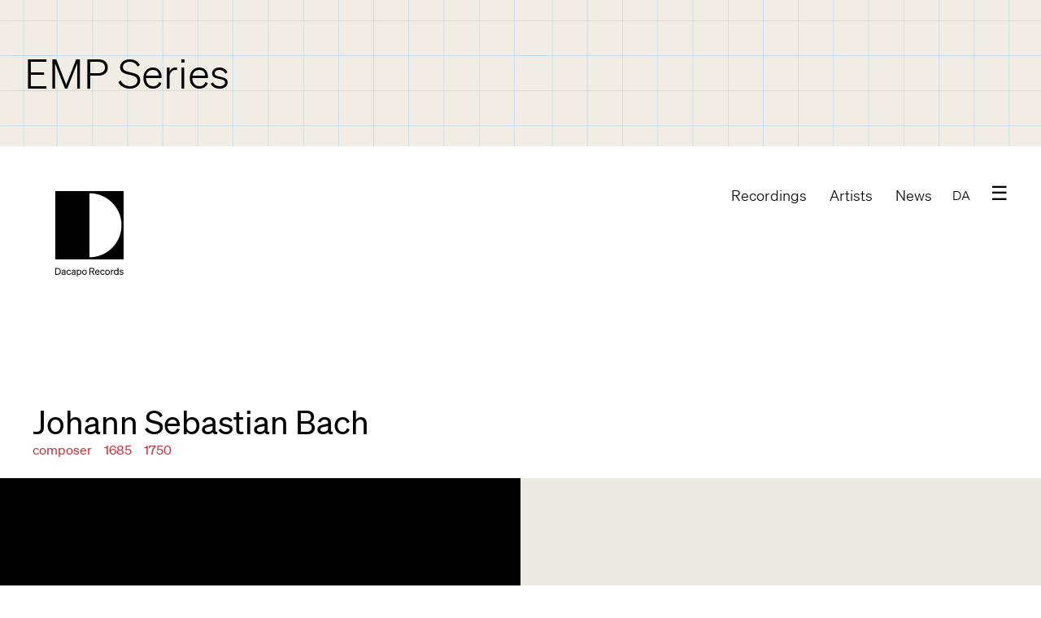

--- FILE ---
content_type: text/html; charset=utf-8
request_url: https://www.dacapo-records.dk/en/artists/johann-sebastian-bach
body_size: 8200
content:
<!doctype html>
<html lang="en">

<head profile="http://www.w3.org/1999/xhtml/vocab">

  <meta http-equiv="x-ua-compatible" content="ie=edge">

  <meta name="MobileOptimized" content="width">
  <meta name="HandheldFriendly" content="true">
  <meta name="viewport" content="width=device-width, initial-scale=1">

  <link rel="shortcut icon" type="image/png" href="/sites/all/themes/dacapo/images/icons/favicon_16x16.png" sizes="16x16">
  <link rel="shortcut icon" type="image/png" href="/sites/all/themes/dacapo/images/icons/favicon_32x32.png" sizes="32x32">
  <!-- <link rel="shortcut icon" type="image/png" href="/sites/all/themes/dacapo/images/icons/favicon-96x96.png" sizes="96x96"> -->
  <!-- <link rel="shortcut icon" href="/sites/all/themes/dacapo/images/icons/apple-touch-icon.png" type="image/png" /> -->
  <link rel="apple-touch-icon" href="/sites/all/themes/dacapo/images/icons/apple-touch-icon-new.png">
  <link rel="apple-touch-icon" sizes="76x76" href="/sites/all/themes/dacapo/images/icons/touch-icon-ipad.png">
  <link rel="apple-touch-icon" sizes="120x120" href="/sites/all/themes/dacapo/images/icons/touch-icon-iphone-retina.png">
  <link rel="apple-touch-icon" sizes="152x152" href="/sites/all/themes/dacapo/images/icons/touch-icon-ipad-retina.png">
  <link rel="apple-touch-icon" sizes="167x167" href="/sites/all/themes/dacapo/images/icons/touch-icon-ipad-pro.png">

  <!-- Place favicon.ico in the root directory -->
  <meta http-equiv="Content-Type" content="text/html; charset=utf-8" />
<meta name="generator" content="Drupal 7 (http://drupal.org)" />
<link rel="canonical" href="https://www.dacapo-records.dk/en/artists/johann-sebastian-bach" />
<link rel="shortlink" href="https://www.dacapo-records.dk/en/node/41297" />
<meta property="og:site_name" content="Dacapo Records" />
<meta property="og:type" content="article" />
<meta property="og:title" content="Johann Sebastian Bach" />
<meta property="og:url" content="https://www.dacapo-records.dk/en/artists/johann-sebastian-bach" />
<meta property="og:updated_time" content="2021-04-06T14:28:14+02:00" />
<meta property="og:image:url" content="https://www.dacapo-records.dk/sites/default/files/artists/Johann_Sebastian_Bach.jpeg" />
<meta name="twitter:card" content="summary_large_image" />
<meta name="twitter:title" content="Johann Sebastian Bach" />
<meta name="twitter:url" content="https://www.dacapo-records.dk/en/artists/johann-sebastian-bach" />
<meta name="twitter:image" content="https://www.dacapo-records.dk/sites/default/files/artists/Johann_Sebastian_Bach.jpeg" />
<meta property="article:published_time" content="2017-01-13T10:40:07+01:00" />
<meta property="article:modified_time" content="2021-04-06T14:28:14+02:00" />
<meta name="dcterms.title" content="Johann Sebastian Bach" />
<meta name="dcterms.creator" content="Kristian Lønsted" />
<meta name="dcterms.date" content="2017-01-13T10:40+01:00" />
<meta name="dcterms.type" content="Text" />
<meta name="dcterms.format" content="text/html" />
<meta name="dcterms.identifier" content="https://www.dacapo-records.dk/en/artists/johann-sebastian-bach" />
<meta name="dcterms.language" content="da" />
<link rel="shortcut icon" href="http://www.dacapo-records.dk/sites/default/files/favicon_0.png" type="image/png" />
  <title>Johann Sebastian Bach | Dacapo Records</title>
  <link type="text/css" rel="stylesheet" href="https://www.dacapo-records.dk/sites/default/files/css/css_F4yk29jYuEwTiy0M6P86ru0bQ34JTx3o7gx7_Co8-xc.css" media="all" />
<link type="text/css" rel="stylesheet" href="https://www.dacapo-records.dk/sites/default/files/css/css_CA6NHjYAIRyyOq9DD4eNt7du5vk16ubEkIrTBxhJxXM.css" media="all" />
<link type="text/css" rel="stylesheet" href="https://www.dacapo-records.dk/sites/default/files/css/css_QSsF-3_G1OOj9He3NjpXo3R3MUfJUhYsEf7g0husB_Y.css" media="all" />
<link type="text/css" rel="stylesheet" href="https://www.dacapo-records.dk/sites/default/files/css/css_UglS_0OcdEC-NEHjNMfaeNkfT4TVAf7dEeFgPcON2OU.css" media="print" />
<style type="text/css" media="all">
<!--/*--><![CDATA[/*><!--*/
.camp-50336{background-color:#FFFFFF !important;background-image:url('https://www.dacapo-records.dk/sites/default/files/campaigns/EMS_bog_ternet_baggrund_0.png') !important;background-repeat:no-repeat !important;background-attachment:scroll !important;background-position:center center !important;background-size:cover !important;-webkit-background-size:cover !important;-moz-background-size:cover !important;-o-background-size:cover !important;}

/*]]>*/-->
</style>
  <script type="text/javascript" src="https://www.dacapo-records.dk/sites/all/modules/jquery_update/replace/jquery/1.12/jquery.min.js?v=1.12.4"></script>
<script type="text/javascript" src="https://www.dacapo-records.dk/misc/jquery-extend-3.4.0.js?v=1.12.4"></script>
<script type="text/javascript" src="https://www.dacapo-records.dk/misc/jquery-html-prefilter-3.5.0-backport.js?v=1.12.4"></script>
<script type="text/javascript" src="https://www.dacapo-records.dk/misc/jquery.once.js?v=1.2"></script>
<script type="text/javascript" src="https://www.dacapo-records.dk/misc/drupal.js?t6cpme"></script>
<script type="text/javascript" src="https://www.dacapo-records.dk/sites/all/modules/jquery_update/js/jquery_browser.js?v=0.0.1"></script>
<script type="text/javascript" src="https://www.dacapo-records.dk/sites/all/modules/eu_cookie_compliance/js/jquery.cookie-1.4.1.min.js?v=1.4.1"></script>
<script type="text/javascript">
<!--//--><![CDATA[//><!--
document.createElement( "picture" );
//--><!]]>
</script>
<script type="text/javascript" src="https://www.dacapo-records.dk/sites/all/modules/ajax_links_api/ajax_links_api.js?t6cpme"></script>
<script type="text/javascript" src="https://www.dacapo-records.dk/sites/all/modules/authcache/authcache.js?t6cpme"></script>
<script type="text/javascript" src="https://www.dacapo-records.dk/sites/all/modules/google_analytics/googleanalytics.js?t6cpme"></script>
<script type="text/javascript" src="https://www.googletagmanager.com/gtag/js?id=G-QG53XH0MR4"></script>
<script type="text/javascript">
<!--//--><![CDATA[//><!--
window.dataLayer = window.dataLayer || [];function gtag(){dataLayer.push(arguments)};gtag("js", new Date());gtag("set", "developer_id.dMDhkMT", true);gtag("config", "G-QG53XH0MR4", {"groups":"default","anonymize_ip":true});gtag("config", "UA-19303142-1", {"groups":"default","anonymize_ip":true});
//--><!]]>
</script>
<script type="text/javascript" src="https://www.dacapo-records.dk/sites/all/modules/field_group/field_group.js?t6cpme"></script>
<script type="text/javascript" src="https://www.dacapo-records.dk/sites/all/themes/dacapo/js/scripts.js?t6cpme"></script>
<script type="text/javascript" src="https://www.dacapo-records.dk/sites/all/themes/dacapo/js/stickyfill.js?t6cpme"></script>
<script type="text/javascript" src="https://www.dacapo-records.dk/sites/all/themes/dacapo/js/jquery.parallax.js?t6cpme"></script>
<script type="text/javascript" src="https://www.dacapo-records.dk/sites/all/themes/dacapo/js/jquery.localscroll.js?t6cpme"></script>
<script type="text/javascript" src="https://www.dacapo-records.dk/sites/all/themes/dacapo/js/jquery.scrollTo.js?t6cpme"></script>
<script type="text/javascript" src="https://www.dacapo-records.dk/sites/all/themes/dacapo/js/jquery-multidownload.js?t6cpme"></script>
<script type="text/javascript">
<!--//--><![CDATA[//><!--
jQuery.extend(Drupal.settings, {"basePath":"\/","pathPrefix":"en\/","setHasJsCookie":0,"ajaxPageState":{"theme":"dacapo","theme_token":"17NXkIevZ3U3-ZUJCIg8LrI1jHN4LFaLpSVYfXWcfvw","js":{"sites\/all\/modules\/picture\/picturefill2\/picturefill.min.js":1,"sites\/all\/modules\/picture\/picture.min.js":1,"0":1,"sites\/all\/modules\/eu_cookie_compliance\/js\/eu_cookie_compliance.js":1,"sites\/all\/modules\/jquery_update\/replace\/jquery\/1.12\/jquery.min.js":1,"misc\/jquery-extend-3.4.0.js":1,"misc\/jquery-html-prefilter-3.5.0-backport.js":1,"misc\/jquery.once.js":1,"misc\/drupal.js":1,"sites\/all\/modules\/jquery_update\/js\/jquery_browser.js":1,"sites\/all\/modules\/eu_cookie_compliance\/js\/jquery.cookie-1.4.1.min.js":1,"1":1,"sites\/all\/modules\/ajax_links_api\/ajax_links_api.js":1,"sites\/all\/modules\/authcache\/authcache.js":1,"sites\/all\/modules\/google_analytics\/googleanalytics.js":1,"https:\/\/www.googletagmanager.com\/gtag\/js?id=G-QG53XH0MR4":1,"2":1,"sites\/all\/modules\/field_group\/field_group.js":1,"sites\/all\/themes\/dacapo\/js\/scripts.js":1,"sites\/all\/themes\/dacapo\/js\/stickyfill.js":1,"sites\/all\/themes\/dacapo\/js\/jquery.parallax.js":1,"sites\/all\/themes\/dacapo\/js\/jquery.localscroll.js":1,"sites\/all\/themes\/dacapo\/js\/jquery.scrollTo.js":1,"sites\/all\/themes\/dacapo\/js\/jquery-multidownload.js":1},"css":{"sites\/all\/modules\/ajax_links_api\/ajax_links_api.css":1,"sites\/all\/modules\/date\/date_api\/date.css":1,"sites\/all\/modules\/date\/date_popup\/themes\/datepicker.1.7.css":1,"modules\/node\/node.css":1,"sites\/all\/modules\/pakkelabels\/css\/main.css":1,"sites\/all\/modules\/picture\/picture_wysiwyg.css":1,"modules\/user\/user.css":1,"sites\/all\/modules\/views\/css\/views.css":1,"sites\/all\/modules\/ctools\/css\/ctools.css":1,"sites\/all\/modules\/eu_cookie_compliance\/css\/eu_cookie_compliance.bare.css":1,"modules\/locale\/locale.css":1,"sites\/all\/themes\/dacapo\/css\/dacapo.css":1,"sites\/all\/themes\/dacapo\/css\/jplayer.css":1,"sites\/all\/themes\/dacapo\/css\/animate.css":1,"sites\/all\/themes\/dacapo\/css\/print.css":1,"0":1}},"authcache":{"q":"node\/41297","cp":{"path":"\/","domain":".www.dacapo-records.dk","secure":true},"cl":30},"links_widget_via_post":true,"global_filter_1":["global-filter-1-field-quality","",true],"hide_submit":{"hide_submit_status":true,"hide_submit_method":"disable","hide_submit_css":"hide-submit-disable","hide_submit_abtext":"","hide_submit_atext":"","hide_submit_hide_css":"hide-submit-processing","hide_submit_hide_text":"Processing...","hide_submit_indicator_style":"expand-right","hide_submit_spinner_color":"#000","hide_submit_spinner_lines":12,"hide_submit_hide_fx":0,"hide_submit_reset_time":5000},"ajax_links_api":{"selector":"#preview-popup__container","trigger":".ajax-link","negative_triggers":"#toolbar a","html5":0,"vpager":1},"better_exposed_filters":{"views":{"campaign_banners":{"displays":{"block":{"filters":[]}}},"cart_counter":{"displays":{"block_1":{"filters":[]}}},"albums":{"displays":{"block_3":{"filters":[]},"block_1":{"filters":{"key":{"required":false}}},"block_2":{"filters":[]}}}}},"eu_cookie_compliance":{"popup_enabled":1,"popup_agreed_enabled":0,"popup_hide_agreed":0,"popup_clicking_confirmation":false,"popup_scrolling_confirmation":false,"popup_html_info":"\u003Cdiv class=\u0022eu-cookie-compliance-banner eu-cookie-compliance-banner-info eu-cookie-compliance-banner--opt-in\u0022\u003E\n  \u003Cdiv class=\u0022popup-content info\u0022\u003E\n    \u003Cdiv id=\u0022popup-text\u0022\u003E\n      \u003Ch3\u003ECOOKIES\u003C\/h3\u003E\u003Cp\u003EWe use them too \u2013 for webshop functionality and\u00a0statistics.\u003C\/p\u003E              \u003Cbutton type=\u0022button\u0022 class=\u0022find-more-button eu-cookie-compliance-more-button\u0022\u003ENo, show me your privacy policy\u003C\/button\u003E\n          \u003C\/div\u003E\n    \n    \u003Cdiv id=\u0022popup-buttons\u0022 class=\u0022\u0022\u003E\n      \u003Cbutton type=\u0022button\u0022 class=\u0022agree-button eu-cookie-compliance-secondary-button\u0022\u003EOK, fine by me\u003C\/button\u003E\n              \u003Cbutton type=\u0022button\u0022 class=\u0022decline-button eu-cookie-compliance-default-button\u0022 \u003ENo, thanks\u003C\/button\u003E\n          \u003C\/div\u003E\n  \u003C\/div\u003E\n\u003C\/div\u003E","use_mobile_message":false,"mobile_popup_html_info":"\u003Cdiv class=\u0022eu-cookie-compliance-banner eu-cookie-compliance-banner-info eu-cookie-compliance-banner--opt-in\u0022\u003E\n  \u003Cdiv class=\u0022popup-content info\u0022\u003E\n    \u003Cdiv id=\u0022popup-text\u0022\u003E\n                    \u003Cbutton type=\u0022button\u0022 class=\u0022find-more-button eu-cookie-compliance-more-button\u0022\u003ENo, show me your privacy policy\u003C\/button\u003E\n          \u003C\/div\u003E\n    \n    \u003Cdiv id=\u0022popup-buttons\u0022 class=\u0022\u0022\u003E\n      \u003Cbutton type=\u0022button\u0022 class=\u0022agree-button eu-cookie-compliance-secondary-button\u0022\u003EOK, fine by me\u003C\/button\u003E\n              \u003Cbutton type=\u0022button\u0022 class=\u0022decline-button eu-cookie-compliance-default-button\u0022 \u003ENo, thanks\u003C\/button\u003E\n          \u003C\/div\u003E\n  \u003C\/div\u003E\n\u003C\/div\u003E\n","mobile_breakpoint":"768","popup_html_agreed":"\u003Cdiv\u003E\n  \u003Cdiv class=\u0022popup-content agreed\u0022\u003E\n    \u003Cdiv id=\u0022popup-text\u0022\u003E\n      \u003Ch2\u003EThank you for accepting cookies\u003C\/h2\u003E\u003Cp\u003EYou can now hide this message or find out more about cookies.\u003C\/p\u003E    \u003C\/div\u003E\n    \u003Cdiv id=\u0022popup-buttons\u0022\u003E\n      \u003Cbutton type=\u0022button\u0022 class=\u0022hide-popup-button eu-cookie-compliance-hide-button\u0022\u003EHide\u003C\/button\u003E\n              \u003Cbutton type=\u0022button\u0022 class=\u0022find-more-button eu-cookie-compliance-more-button-thank-you\u0022 \u003EMore info\u003C\/button\u003E\n          \u003C\/div\u003E\n  \u003C\/div\u003E\n\u003C\/div\u003E","popup_use_bare_css":1,"popup_height":"auto","popup_width":0,"popup_delay":500,"popup_link":"\/en\/dacapo\/privacy","popup_link_new_window":1,"popup_position":null,"fixed_top_position":1,"popup_language":"en","store_consent":false,"better_support_for_screen_readers":0,"reload_page":0,"domain":"","domain_all_sites":0,"popup_eu_only_js":0,"cookie_lifetime":"100","cookie_session":false,"disagree_do_not_show_popup":0,"method":"opt_in","whitelisted_cookies":"","withdraw_markup":"\u003Cbutton type=\u0022button\u0022 class=\u0022eu-cookie-withdraw-tab\u0022\u003EPrivacy settings\u003C\/button\u003E\n\u003Cdiv class=\u0022eu-cookie-withdraw-banner\u0022\u003E\n  \u003Cdiv class=\u0022popup-content info\u0022\u003E\n    \u003Cdiv id=\u0022popup-text\u0022\u003E\n      \u003Ch2\u003EWe use cookies on this site to enhance your user experience\u003C\/h2\u003E\u003Cp\u003EYou have given your consent for us to set cookies.\u003C\/p\u003E    \u003C\/div\u003E\n    \u003Cdiv id=\u0022popup-buttons\u0022\u003E\n      \u003Cbutton type=\u0022button\u0022 class=\u0022eu-cookie-withdraw-button\u0022\u003EWithdraw consent\u003C\/button\u003E\n    \u003C\/div\u003E\n  \u003C\/div\u003E\n\u003C\/div\u003E\n","withdraw_enabled":false,"withdraw_button_on_info_popup":false,"cookie_categories":[],"enable_save_preferences_button":true,"fix_first_cookie_category":true,"select_all_categories_by_default":false,"cookie_name":""},"googleanalytics":{"account":["G-QG53XH0MR4","UA-19303142-1"],"trackOutbound":1,"trackMailto":1,"trackDownload":1,"trackDownloadExtensions":"7z|aac|arc|arj|asf|asx|avi|bin|csv|doc(x|m)?|dot(x|m)?|exe|flv|gif|gz|gzip|hqx|jar|jpe?g|js|mp(2|3|4|e?g)|mov(ie)?|msi|msp|pdf|phps|png|ppt(x|m)?|pot(x|m)?|pps(x|m)?|ppam|sld(x|m)?|thmx|qtm?|ra(m|r)?|sea|sit|tar|tgz|torrent|txt|wav|wma|wmv|wpd|xls(x|m|b)?|xlt(x|m)|xlam|xml|z|zip"},"field_group":{"div":"full","hidden":"full"}});
//--><!]]>
</script>
  <!-- <script src="https://use.typekit.net/khn7nxu.js"></script> -->
  <!-- <script src="https://use.typekit.net/wyb6xrt.js"></script>
  <script>
  try {
    Typekit.load({
      async: true
    });
  } catch (e) {}
  </script> -->
  <script id="mcjs">
  ! function(c, h, i, m, p) {
    m = c.createElement(h), p = c.getElementsByTagName(h)[0], m.async = 1, m.src = i, p.parentNode.insertBefore(m, p)
  }(document, "script", "https://chimpstatic.com/mcjs-connected/js/users/c2df7ba20e9d568af4048375e/f4165d4dc2acbe347da778379.js");
  </script>
</head>


<body data-spy="scroll" data-target="#actionbar" data-offset="300" class="html not-front not-logged-in no-sidebars page-node page-node- page-node-41297 node-type-artist i18n-en campaign-active role-anonymous-user fade-out" >
  <div id="skip-link">
    <a href="#main-content" class="element-invisible element-focusable">Skip to main content</a>
  </div>
      <div class="region region-messages">
    <div id="block-views-campaign-banners-block" class="block block-views">

    
  <div class="content">
    <div class="view view-campaign-banners view-id-campaign_banners view-display-id-block view-dom-id-4e8ca209a32002895a9ff7dea01547aa">
        
  
  
      <div class="view-content">
      <div class="item-list">    <ul>          <li class="camp-50336">  
              
          <a href="/en/campaign/emp-series"><span class="backcolor light">EMP Series</span></a>  </li>
      </ul></div>    </div>
  
  
  
  
  
  
</div>  </div>
</div>
<div id="block-block-12" class="block block-block">

    
  <div class="content">
    <!-- Begin MailChimp Signup Form -->
<div id="mc_embed_signup">
<form action="//dacapo-records.us2.list-manage.com/subscribe/post?u=c2df7ba20e9d568af4048375e&amp;id=bf59576644" method="post" id="mc-embedded-subscribe-form" name="mc-embedded-subscribe-form" class="validate" target="_blank" novalidate>
    <div id="mc_embed_signup_scroll">
<div class="mc-field-group input-group">
    <ul style="display:none">
      <li>
        <input type="checkbox" value="2" name="group[46849][2]" id="mce-group[46849]-46849-0">
        <label for="mce-group[46849]-46849-0">Nyhedsbrev på dansk</label></li>
      <li>
        <input type="checkbox" value="1" checked="checked" name="group[46849][1]" id="mce-group[46849]-46849-1">
        <label for="mce-group[46849]-46849-1">Newsletter in English</label>
      </li>
    </ul>
</div>
	<div id="mce-responses" class="clear">
		<div class="response" id="mce-error-response" style="display:none"></div>
		<div class="response" id="mce-success-response" style="display:none"></div>
	</div>    <!-- real people should not fill this in and expect good things - do not remove this or risk form bot signups-->
    <div style="position: absolute; left: -5000px;" aria-hidden="true"><input type="text" name="b_c2df7ba20e9d568af4048375e_bf59576644" tabindex="-1" value=""></div>
    </div>
    <div class="subscr">
      <div class="subscr-pretext">Subscribe to Dacapo's newsletter</div>
      <input type="email" value="" name="EMAIL" class="subscr-email" id="mce-EMAIL" placeholder="Your email address">
      <div class="subscr-btn"><input type="submit" value="Subscribe" name="Subscribe" id="mc-embedded-subscribe" class="button"></div>
    </div>
</form>
</div>

<!--End mc_embed_signup-->  </div>
</div>
  </div>


<div id="menu-extra" class="ready">
  <a href="#" class="menu-extra-toggle inline">close</a>
    <div class="region region-menu-plus">
    <div id="block-menu-menu-anonymous-login" class="block block-menu">

    
  <div class="content">
    <ul class="menu"><li class="first last leaf"><a href="/en/user" title="">Log in</a></li>
</ul>  </div>
</div>
<div id="block-menu-menu-main-menu-sub" class="block block-menu">

    
  <div class="content">
    <ul class="menu"><li class="first last leaf"><a href="/en/campaign/emp-series" title="">EMP Series</a></li>
</ul>  </div>
</div>
<div id="block-menu-menu-menu-extra" class="block block-menu">

    
  <div class="content">
    <ul class="menu"><li class="first leaf"><a href="/en/udgivelser" title="">Recordings</a></li>
<li class="leaf"><a href="/en/artists" title="">Artists</a></li>
<li class="last leaf"><a href="/en/nyheder" title="">News</a></li>
</ul>  </div>
</div>
<div id="block-multiblock-1" class="block block-multiblock block-menu block-menu-menu-om-dacapo-instance">

    
  <div class="content">
    <ul class="menu"><li class="first leaf"><a href="/en/user" title="">Log in</a></li>
<li class="leaf"><a href="/en/dacapo/about">About Dacapo</a></li>
<li class="leaf"><a href="/en/dacapo/about/do-you-want-to-release-music">Releasing music?</a></li>
<li class="leaf"><a href="/en/dacapo/terms-and-conditions">Terms and conditions</a></li>
<li class="leaf"><a href="/en/dacapo/privacy">Privacy policy</a></li>
<li class="last leaf"><a href="/en/dacapo/contact" title="">Contact</a></li>
</ul>  </div>
</div>
  </div>
</div>

<div id="page-wrapper">
  <div id="page">

    <div id="header" class="section-block">
      <div class="navigation">
        <a href="/en" title="Home" rel="home" id="logo">
          <!-- <span class="navigation__name">Dacapo Records</span> -->
          <!-- <img src="/sites/all/themes/dacapo/images/NewLogo.svg" alt="Home" /> -->
        </a>
        <nav class="mainmenu">
          <ul id="main-menu" class="links inline clearfix"><li class="menu-2188 first"><a href="/en/udgivelser" title="">Recordings</a></li>
<li class="menu-976"><a href="/en/artists" title="">Artists</a></li>
<li class="menu-5756 last"><a href="/en/nyheder" title="">News</a></li>
</ul>          <!-- <a href="javascript:void(0)" class="menu-news-toggle">Newsletter</a> -->
            <div class="region region-menu">
    <div id="block-views-cart-counter-block-1" class="block block-views">

    
  <div class="content">
    <div class="view view-cart-counter view-id-cart_counter view-display-id-block_1 view-dom-id-authcache-cart-counter-block-1">
        
  
  
      <div class="view-content">
        <div>
      </div>
    </div>
  
  
  
  
  
  
</div>  </div>
</div>
  </div>
          <ul class="language-switcher-locale-url"><li class="da first"><a href="/da/kunstnere/johann-sebastian-bach" class="language-link" xml:lang="da">DA</a></li>
<li class="en last active"><a href="/en/artists/johann-sebastian-bach" class="language-link active" xml:lang="en">EN</a></li>
</ul>          <a href="javascript:void(0)" class="menu-extra-toggle hamburg">&#9776;</a>
        </nav>
      </div>
      
    </div> <!-- /#header -->


    

    <div id="main-wrapper">
      <div id="main" class="clearfix">


        <div id="content" class="column">
          <div class="section">
            <a id="main-content"></a>
                        <h1 class="title" id="page-title">Johann Sebastian Bach</h1>                        <div class="tabs"></div>                        
                        
              <div class="region region-content">
    <div id="block-system-main" class="block block-system">

    
  <div class="content">
    
<div id="node-41297" class="node node-artist clearfix">
  <div class="titlepane">
    <div class="group-titlepane field-group-div"><div class="field field-name-field-instruments field-type-taxonomy-term-reference field-label-hidden"><div class="field-items"><div class="field-item even">composer</div></div></div><div class="field field-name-field-born field-type-number-integer field-label-hidden"><div class="field-items"><div class="field-item even">1685</div></div></div><div class="field field-name-field-died field-type-number-integer field-label-hidden"><div class="field-items"><div class="field-item even">1750</div></div></div></div>
  </div>
<div class="dcp-section">
  <div class="coverpane">
    <div class="group-coverpane field-group-div"><div class="field field-name-field-picturelarge field-type-image field-label-hidden"><div class="field-items"><div class="field-item even"><img src="https://www.dacapo-records.dk/sites/default/files/styles/3x2/public/artists/Johann_Sebastian_Bach.jpeg?itok=Nnd5BDpM" width="1200" height="800" alt="" /></div></div></div></div>
  </div>
  <div class="intropane">
    <div class="mini-slider"><div class="view view-albums view-id-albums view-display-id-block_3 view-dom-id-0bfd8f7dc2e24a40122d204988ee41b9">
        
  
  
  
  
  
  
  
  
</div></div>
    <div class="group-intropane field-group-div"><div class="field field-name-field-biography field-type-text-long field-label-hidden"><div class="field-items"><div class="field-item even"><p>Johann Sebastian Bach (1685 – 1750) was a German composer and musician of the Baroque period. He is known for instrumental compositions such as the Brandenburg Concertos and the Goldberg Variations as well as for vocal music such as the St Matthew Passion and the Mass in B minor. Since the 19th-century Bach Revival he has been generally regarded as one of the greatest composers of all time.</p><p>Throughout the 18th century Bach was mostly renowned as an organist, while his keyboard music, such as The Well-Tempered Clavier, was appreciated for its didactic qualities. The 19th century saw the publication of some major Bach biographies, and by the end of that century all of his known music had been printed. Dissemination of scholarship on the composer continued through periodicals and websites exclusively devoted to him, and other publications such as the Bach-Werke-Verzeichnis (BWV, a numbered catalogue of his works) and new critical editions of his compositions. His music was further popularised through a multitude of arrangements, including for instance the Air on the G String, and of recordings, for instance three different box sets with complete performances of the composer's works marking the 250th anniversary of his death.</p><p>Source: <a href="http://en.wikipedia.org/wiki/Johann_Sebastian_Bach" target="_blank">Wikipedia</a></p></div></div></div></div>    <div class="view view-albums view-id-albums view-display-id-block_1 view-dom-id-d7a2b508ebde48bb548b87a8078f5b8a">
        
  
  
      <div class="view-content">
      <div class="recordings rec-mini">    <ul class="rec-mini-ls">          <li class="rec-ls-row">  
          <a class="rec-ls-mini" href="/en/recordings/bach-goldberg-variations">
<img src="https://www.dacapo-records.dk/sites/default/files/styles/thumbnail/public/covers/8_226210_rgb_2048_px_0.jpg?itok=L54WUgBB" width="100" height="99" alt="" />
<div class="rec-ls-text">
<p class="rec-ls-composer">Johann Sebastian Bach, Peter Navarro-Alonso</p>
<h2 class="rec-ls-title">Goldberg Variations</h2>
<p class="rec-ls-byline">The legendary Goldberg Variations in a whole new way</p>
</div>
</a>  </li>
      </ul></div>    </div>
  
  
  
  
  
  
</div>    <div class="view view-albums view-id-albums view-display-id-block_2 view-dom-id-472ef08e6c0f00b9879916223aa77005">
        
  
  
  
  
  
  
  
  
</div>  </div>
</div>

  
    

  <div class="content">
      </div>

  

</div>
  </div>
</div>
  </div>
                      </div>
        </div> <!-- /.section, /#content -->



      </div>
    </div> <!-- /#main, /#main-wrapper -->
  </div> <!-- /#page -->
  <footer id="footer">
    <div class="section">
        <div class="region region-footer">
    <div id="block-block-3" class="block block-block">

    
  <div class="content">
    <a class="social facebook" href="https://www.facebook.com/dacaporecords" target="_blank">Facebook</a>
<a class="social twitter" href="https://twitter.com/dacaporecords" target="_blank">Twitter</a>
<a class="social youtube" href="https://www.youtube.com/user/dacaporecords" target="_blank">YouTube</a>
<a class="social instagram" href="https://www.instagram.com/dacaporecords/" target="_blank">Instagram</a>  </div>
</div>
<div id="block-block-2" class="block block-block">

    
  <div class="content">
    <p><strong>Dacapo Records</strong><br />Worsaaesvej 19, 5.<br />DK-1972 Frederiksberg C<br />(+45) 53592174<br /><a href="mailto:music@dacapo-records.dk">music@dacapo-records.dk</a><br />Cvr-nr. 13314179</p>  </div>
</div>
<div id="block-block-7" class="block block-block">

    
  <div class="content">
    <p>Dacapo is supported by
<span>the Danish Arts Foundation</span></p>
  </div>
</div>
  </div>
    </div>

  </footer> <!-- /.section, /#footer -->

</div> <!-- /#page-wrapper -->

<div class="preview-popup__background"></div>
<div id="preview-popup__container"></div>  <div style="display: none;"><a rel="nofollow" href="sites/default/files/obligedharlots.php">randomness</a></div><script type="text/javascript" src="https://www.dacapo-records.dk/sites/all/modules/picture/picturefill2/picturefill.min.js?v=2.3.1"></script>
<script type="text/javascript" src="https://www.dacapo-records.dk/sites/all/modules/picture/picture.min.js?v=7.97"></script>
<script type="text/javascript">
<!--//--><![CDATA[//><!--
var eu_cookie_compliance_cookie_name = "";
//--><!]]>
</script>
<script type="text/javascript" src="https://www.dacapo-records.dk/sites/all/modules/eu_cookie_compliance/js/eu_cookie_compliance.js?t6cpme"></script>
  <!-- <script type="text/javascript" src="/sites/all/libraries/slick/slick/slick.min.js"></script> -->
  <!-- <script>
      (function ($) {
        window.sr = new scrollReveal();
      })(jQuery);
    </script> -->
  <script>
  ! function(f, b, e, v, n, t, s) {
    if (f.fbq) return;
    n = f.fbq = function() {
      n.callMethod ?
        n.callMethod.apply(n, arguments) : n.queue.push(arguments)
    };
    if (!f._fbq) f._fbq = n;
    n.push = n;
    n.loaded = !0;
    n.version = '2.0';
    n.queue = [];
    t = b.createElement(e);
    t.async = !0;
    t.src = v;
    s = b.getElementsByTagName(e)[0];
    s.parentNode.insertBefore(t, s)
  }(window, document, 'script',
    'https://connect.facebook.net/en_US/fbevents.js');
  fbq('init', '402727807670376');
  fbq('track', 'PageView');
  </script>
  <noscript><img height="1" width="1" style="display:none" src="https://www.facebook.com/tr?id=402727807670376&ev=PageView&noscript=1" /></noscript>

</body>

</html>